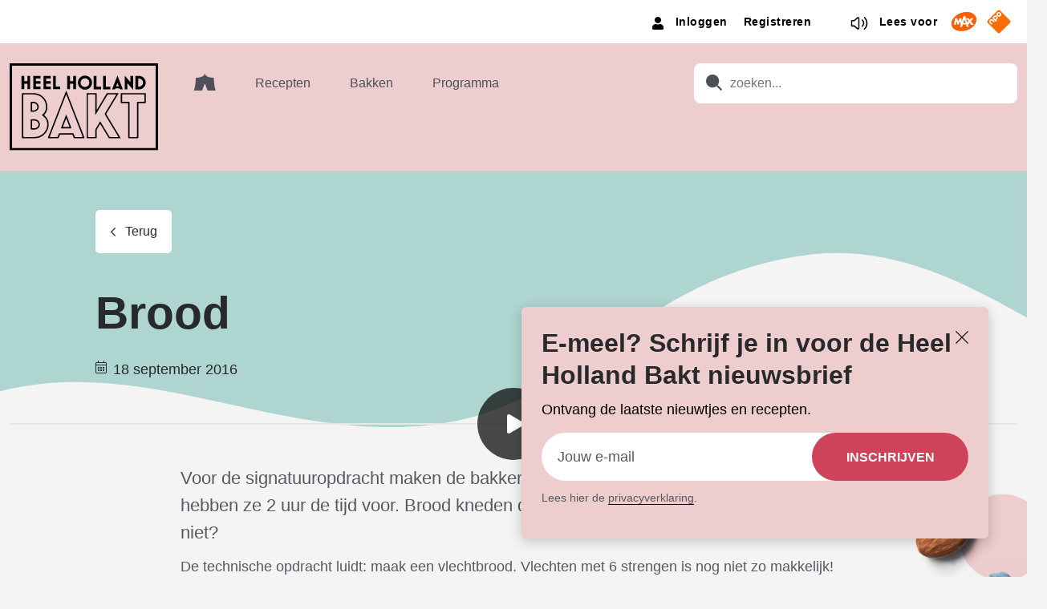

--- FILE ---
content_type: text/html; charset=UTF-8
request_url: https://www.heelhollandbakt.nl/uitzending/brood-zondag-18-september-2016/
body_size: 17735
content:
<!doctype html>
<html lang="nl-NL">
<head>
    <meta charset="UTF-8" />
    <link rel="stylesheet" href="https://www.heelhollandbakt.nl/wp-content/themes/hhb/style.css" type="text/css" media="screen" />
    <meta http-equiv="Content-Type" content="text/html; charset=UTF-8" />
    <meta http-equiv="X-UA-Compatible" content="IE=edge">
    <meta name="viewport" content="width=device-width, initial-scale=1">
    <link rel="author" href="https://www.heelhollandbakt.nl/wp-content/themes/hhb/humans.txt" />
    <script src="https://www.heelhollandbakt.nl/wp-content/themes/hhb/assets/served-assets/production/javascript/bootstrap.bundle.min.js"></script>
    <meta name='robots' content='index, follow, max-image-preview:large, max-snippet:-1, max-video-preview:-1' />
	<style>img:is([sizes="auto" i], [sizes^="auto," i]) { contain-intrinsic-size: 3000px 1500px }</style>
	<link rel="preload" href="https://www.heelhollandbakt.nl/wp-content/themes/hhb/assets/general-assets/fonts/poppins-400.woff2" as="font" type="font/woff2" crossorigin>
<link rel="preload" href="https://www.heelhollandbakt.nl/wp-content/themes/hhb/assets/general-assets/fonts/poppins-500.woff2" as="font" type="font/woff2" crossorigin>
<link rel="preload" href="https://www.heelhollandbakt.nl/wp-content/themes/hhb/assets/general-assets/fonts/poppins-600.woff2" as="font" type="font/woff2" crossorigin>
<link rel="preload" href="https://www.heelhollandbakt.nl/wp-content/themes/hhb/assets/general-assets/fonts/poppins-700.woff2" as="font" type="font/woff2" crossorigin>

	<!-- This site is optimized with the Yoast SEO Premium plugin v25.6 (Yoast SEO v26.1.1) - https://yoast.com/wordpress/plugins/seo/ -->
	<title>Brood - Heel Holland Bakt</title>
	<link rel="canonical" href="https://www.heelhollandbakt.nl/uitzending/brood-zondag-18-september-2016/" />
	<meta property="og:locale" content="nl_NL" />
	<meta property="og:type" content="article" />
	<meta property="og:title" content="Brood - Heel Holland Bakt" />
	<meta property="og:description" content="Voor de signatuuropdracht maken de bakkers brood in een bepaalde vorm. Daar hebben ze 2 uur de tijd voor. Brood kneden doe je natuurlijk met je handen. Of toch niet? De technische opdracht luidt: maak een vlechtbrood. Vlechten met 6 strengen is nog niet zo makkelijk! Brood maken is een andere specialiteit dan taart of [&hellip;]" />
	<meta property="og:url" content="https://www.heelhollandbakt.nl/uitzending/brood-zondag-18-september-2016/" />
	<meta property="og:site_name" content="Heel Holland Bakt" />
	<meta property="article:modified_time" content="2026-01-19T00:01:24+00:00" />
	<meta property="og:image" content="https://www.heelhollandbakt.nl/wp-content/uploads/2022/03/170-803960.png" />
	<meta property="og:image:width" content="1200" />
	<meta property="og:image:height" content="677" />
	<meta property="og:image:type" content="image/png" />
	<meta name="twitter:card" content="summary_large_image" />
	<script type="application/ld+json" class="yoast-schema-graph">{"@context":"https://schema.org","@graph":[{"@type":"WebPage","@id":"https://www.heelhollandbakt.nl/uitzending/brood-zondag-18-september-2016/","url":"https://www.heelhollandbakt.nl/uitzending/brood-zondag-18-september-2016/","name":"Brood - Heel Holland Bakt","isPartOf":{"@id":"https://www.heelhollandbakt.nl/#website"},"primaryImageOfPage":{"@id":"https://www.heelhollandbakt.nl/uitzending/brood-zondag-18-september-2016/#primaryimage"},"image":{"@id":"https://www.heelhollandbakt.nl/uitzending/brood-zondag-18-september-2016/#primaryimage"},"thumbnailUrl":"https://www.heelhollandbakt.nl/wp-content/uploads/2022/03/170-803960.png","datePublished":"2016-09-18T18:20:00+00:00","dateModified":"2026-01-19T00:01:24+00:00","breadcrumb":{"@id":"https://www.heelhollandbakt.nl/uitzending/brood-zondag-18-september-2016/#breadcrumb"},"inLanguage":"nl-NL","potentialAction":[{"@type":"ReadAction","target":["https://www.heelhollandbakt.nl/uitzending/brood-zondag-18-september-2016/"]}]},{"@type":"ImageObject","inLanguage":"nl-NL","@id":"https://www.heelhollandbakt.nl/uitzending/brood-zondag-18-september-2016/#primaryimage","url":"https://www.heelhollandbakt.nl/wp-content/uploads/2022/03/170-803960.png","contentUrl":"https://www.heelhollandbakt.nl/wp-content/uploads/2022/03/170-803960.png","width":1200,"height":677},{"@type":"BreadcrumbList","@id":"https://www.heelhollandbakt.nl/uitzending/brood-zondag-18-september-2016/#breadcrumb","itemListElement":[{"@type":"ListItem","position":1,"name":"Uitzendingen","item":"https://www.heelhollandbakt.nl/uitzending/"},{"@type":"ListItem","position":2,"name":"Brood"}]},{"@type":"WebSite","@id":"https://www.heelhollandbakt.nl/#website","url":"https://www.heelhollandbakt.nl/","name":"Heel Holland Bakt","description":"","publisher":{"@id":"https://www.heelhollandbakt.nl/#organization"},"potentialAction":[{"@type":"SearchAction","target":{"@type":"EntryPoint","urlTemplate":"https://www.heelhollandbakt.nl/?s={search_term_string}"},"query-input":{"@type":"PropertyValueSpecification","valueRequired":true,"valueName":"search_term_string"}}],"inLanguage":"nl-NL"},{"@type":"Organization","@id":"https://www.heelhollandbakt.nl/#organization","name":"Heel Holland Bakt","url":"https://www.heelhollandbakt.nl/","logo":{"@type":"ImageObject","inLanguage":"nl-NL","@id":"https://www.heelhollandbakt.nl/#/schema/logo/image/","url":"https://cdn.heelhollandbakt.nl/2022/04/logo-heelhollandbakt.png","contentUrl":"https://cdn.heelhollandbakt.nl/2022/04/logo-heelhollandbakt.png","width":800,"height":473,"caption":"Heel Holland Bakt"},"image":{"@id":"https://www.heelhollandbakt.nl/#/schema/logo/image/"}}]}</script>
	<!-- / Yoast SEO Premium plugin. -->


<link rel='dns-prefetch' href='//www.heelhollandbakt.nl' />
<link rel='dns-prefetch' href='//www.heelhollandbakt.nl' />
<style id='classic-theme-styles-inline-css'>
/*! This file is auto-generated */
.wp-block-button__link{color:#fff;background-color:#32373c;border-radius:9999px;box-shadow:none;text-decoration:none;padding:calc(.667em + 2px) calc(1.333em + 2px);font-size:1.125em}.wp-block-file__button{background:#32373c;color:#fff;text-decoration:none}
</style>
<style id='global-styles-inline-css'>
:root{--wp--preset--aspect-ratio--square: 1;--wp--preset--aspect-ratio--4-3: 4/3;--wp--preset--aspect-ratio--3-4: 3/4;--wp--preset--aspect-ratio--3-2: 3/2;--wp--preset--aspect-ratio--2-3: 2/3;--wp--preset--aspect-ratio--16-9: 16/9;--wp--preset--aspect-ratio--9-16: 9/16;--wp--preset--color--black: #000000;--wp--preset--color--cyan-bluish-gray: #abb8c3;--wp--preset--color--white: #ffffff;--wp--preset--color--pale-pink: #f78da7;--wp--preset--color--vivid-red: #cf2e2e;--wp--preset--color--luminous-vivid-orange: #ff6900;--wp--preset--color--luminous-vivid-amber: #fcb900;--wp--preset--color--light-green-cyan: #7bdcb5;--wp--preset--color--vivid-green-cyan: #00d084;--wp--preset--color--pale-cyan-blue: #8ed1fc;--wp--preset--color--vivid-cyan-blue: #0693e3;--wp--preset--color--vivid-purple: #9b51e0;--wp--preset--gradient--vivid-cyan-blue-to-vivid-purple: linear-gradient(135deg,rgba(6,147,227,1) 0%,rgb(155,81,224) 100%);--wp--preset--gradient--light-green-cyan-to-vivid-green-cyan: linear-gradient(135deg,rgb(122,220,180) 0%,rgb(0,208,130) 100%);--wp--preset--gradient--luminous-vivid-amber-to-luminous-vivid-orange: linear-gradient(135deg,rgba(252,185,0,1) 0%,rgba(255,105,0,1) 100%);--wp--preset--gradient--luminous-vivid-orange-to-vivid-red: linear-gradient(135deg,rgba(255,105,0,1) 0%,rgb(207,46,46) 100%);--wp--preset--gradient--very-light-gray-to-cyan-bluish-gray: linear-gradient(135deg,rgb(238,238,238) 0%,rgb(169,184,195) 100%);--wp--preset--gradient--cool-to-warm-spectrum: linear-gradient(135deg,rgb(74,234,220) 0%,rgb(151,120,209) 20%,rgb(207,42,186) 40%,rgb(238,44,130) 60%,rgb(251,105,98) 80%,rgb(254,248,76) 100%);--wp--preset--gradient--blush-light-purple: linear-gradient(135deg,rgb(255,206,236) 0%,rgb(152,150,240) 100%);--wp--preset--gradient--blush-bordeaux: linear-gradient(135deg,rgb(254,205,165) 0%,rgb(254,45,45) 50%,rgb(107,0,62) 100%);--wp--preset--gradient--luminous-dusk: linear-gradient(135deg,rgb(255,203,112) 0%,rgb(199,81,192) 50%,rgb(65,88,208) 100%);--wp--preset--gradient--pale-ocean: linear-gradient(135deg,rgb(255,245,203) 0%,rgb(182,227,212) 50%,rgb(51,167,181) 100%);--wp--preset--gradient--electric-grass: linear-gradient(135deg,rgb(202,248,128) 0%,rgb(113,206,126) 100%);--wp--preset--gradient--midnight: linear-gradient(135deg,rgb(2,3,129) 0%,rgb(40,116,252) 100%);--wp--preset--font-size--small: 13px;--wp--preset--font-size--medium: 20px;--wp--preset--font-size--large: 36px;--wp--preset--font-size--x-large: 42px;--wp--preset--spacing--20: 0.44rem;--wp--preset--spacing--30: 0.67rem;--wp--preset--spacing--40: 1rem;--wp--preset--spacing--50: 1.5rem;--wp--preset--spacing--60: 2.25rem;--wp--preset--spacing--70: 3.38rem;--wp--preset--spacing--80: 5.06rem;--wp--preset--shadow--natural: 6px 6px 9px rgba(0, 0, 0, 0.2);--wp--preset--shadow--deep: 12px 12px 50px rgba(0, 0, 0, 0.4);--wp--preset--shadow--sharp: 6px 6px 0px rgba(0, 0, 0, 0.2);--wp--preset--shadow--outlined: 6px 6px 0px -3px rgba(255, 255, 255, 1), 6px 6px rgba(0, 0, 0, 1);--wp--preset--shadow--crisp: 6px 6px 0px rgba(0, 0, 0, 1);}:where(.is-layout-flex){gap: 0.5em;}:where(.is-layout-grid){gap: 0.5em;}body .is-layout-flex{display: flex;}.is-layout-flex{flex-wrap: wrap;align-items: center;}.is-layout-flex > :is(*, div){margin: 0;}body .is-layout-grid{display: grid;}.is-layout-grid > :is(*, div){margin: 0;}:where(.wp-block-columns.is-layout-flex){gap: 2em;}:where(.wp-block-columns.is-layout-grid){gap: 2em;}:where(.wp-block-post-template.is-layout-flex){gap: 1.25em;}:where(.wp-block-post-template.is-layout-grid){gap: 1.25em;}.has-black-color{color: var(--wp--preset--color--black) !important;}.has-cyan-bluish-gray-color{color: var(--wp--preset--color--cyan-bluish-gray) !important;}.has-white-color{color: var(--wp--preset--color--white) !important;}.has-pale-pink-color{color: var(--wp--preset--color--pale-pink) !important;}.has-vivid-red-color{color: var(--wp--preset--color--vivid-red) !important;}.has-luminous-vivid-orange-color{color: var(--wp--preset--color--luminous-vivid-orange) !important;}.has-luminous-vivid-amber-color{color: var(--wp--preset--color--luminous-vivid-amber) !important;}.has-light-green-cyan-color{color: var(--wp--preset--color--light-green-cyan) !important;}.has-vivid-green-cyan-color{color: var(--wp--preset--color--vivid-green-cyan) !important;}.has-pale-cyan-blue-color{color: var(--wp--preset--color--pale-cyan-blue) !important;}.has-vivid-cyan-blue-color{color: var(--wp--preset--color--vivid-cyan-blue) !important;}.has-vivid-purple-color{color: var(--wp--preset--color--vivid-purple) !important;}.has-black-background-color{background-color: var(--wp--preset--color--black) !important;}.has-cyan-bluish-gray-background-color{background-color: var(--wp--preset--color--cyan-bluish-gray) !important;}.has-white-background-color{background-color: var(--wp--preset--color--white) !important;}.has-pale-pink-background-color{background-color: var(--wp--preset--color--pale-pink) !important;}.has-vivid-red-background-color{background-color: var(--wp--preset--color--vivid-red) !important;}.has-luminous-vivid-orange-background-color{background-color: var(--wp--preset--color--luminous-vivid-orange) !important;}.has-luminous-vivid-amber-background-color{background-color: var(--wp--preset--color--luminous-vivid-amber) !important;}.has-light-green-cyan-background-color{background-color: var(--wp--preset--color--light-green-cyan) !important;}.has-vivid-green-cyan-background-color{background-color: var(--wp--preset--color--vivid-green-cyan) !important;}.has-pale-cyan-blue-background-color{background-color: var(--wp--preset--color--pale-cyan-blue) !important;}.has-vivid-cyan-blue-background-color{background-color: var(--wp--preset--color--vivid-cyan-blue) !important;}.has-vivid-purple-background-color{background-color: var(--wp--preset--color--vivid-purple) !important;}.has-black-border-color{border-color: var(--wp--preset--color--black) !important;}.has-cyan-bluish-gray-border-color{border-color: var(--wp--preset--color--cyan-bluish-gray) !important;}.has-white-border-color{border-color: var(--wp--preset--color--white) !important;}.has-pale-pink-border-color{border-color: var(--wp--preset--color--pale-pink) !important;}.has-vivid-red-border-color{border-color: var(--wp--preset--color--vivid-red) !important;}.has-luminous-vivid-orange-border-color{border-color: var(--wp--preset--color--luminous-vivid-orange) !important;}.has-luminous-vivid-amber-border-color{border-color: var(--wp--preset--color--luminous-vivid-amber) !important;}.has-light-green-cyan-border-color{border-color: var(--wp--preset--color--light-green-cyan) !important;}.has-vivid-green-cyan-border-color{border-color: var(--wp--preset--color--vivid-green-cyan) !important;}.has-pale-cyan-blue-border-color{border-color: var(--wp--preset--color--pale-cyan-blue) !important;}.has-vivid-cyan-blue-border-color{border-color: var(--wp--preset--color--vivid-cyan-blue) !important;}.has-vivid-purple-border-color{border-color: var(--wp--preset--color--vivid-purple) !important;}.has-vivid-cyan-blue-to-vivid-purple-gradient-background{background: var(--wp--preset--gradient--vivid-cyan-blue-to-vivid-purple) !important;}.has-light-green-cyan-to-vivid-green-cyan-gradient-background{background: var(--wp--preset--gradient--light-green-cyan-to-vivid-green-cyan) !important;}.has-luminous-vivid-amber-to-luminous-vivid-orange-gradient-background{background: var(--wp--preset--gradient--luminous-vivid-amber-to-luminous-vivid-orange) !important;}.has-luminous-vivid-orange-to-vivid-red-gradient-background{background: var(--wp--preset--gradient--luminous-vivid-orange-to-vivid-red) !important;}.has-very-light-gray-to-cyan-bluish-gray-gradient-background{background: var(--wp--preset--gradient--very-light-gray-to-cyan-bluish-gray) !important;}.has-cool-to-warm-spectrum-gradient-background{background: var(--wp--preset--gradient--cool-to-warm-spectrum) !important;}.has-blush-light-purple-gradient-background{background: var(--wp--preset--gradient--blush-light-purple) !important;}.has-blush-bordeaux-gradient-background{background: var(--wp--preset--gradient--blush-bordeaux) !important;}.has-luminous-dusk-gradient-background{background: var(--wp--preset--gradient--luminous-dusk) !important;}.has-pale-ocean-gradient-background{background: var(--wp--preset--gradient--pale-ocean) !important;}.has-electric-grass-gradient-background{background: var(--wp--preset--gradient--electric-grass) !important;}.has-midnight-gradient-background{background: var(--wp--preset--gradient--midnight) !important;}.has-small-font-size{font-size: var(--wp--preset--font-size--small) !important;}.has-medium-font-size{font-size: var(--wp--preset--font-size--medium) !important;}.has-large-font-size{font-size: var(--wp--preset--font-size--large) !important;}.has-x-large-font-size{font-size: var(--wp--preset--font-size--x-large) !important;}
:where(.wp-block-post-template.is-layout-flex){gap: 1.25em;}:where(.wp-block-post-template.is-layout-grid){gap: 1.25em;}
:where(.wp-block-columns.is-layout-flex){gap: 2em;}:where(.wp-block-columns.is-layout-grid){gap: 2em;}
:root :where(.wp-block-pullquote){font-size: 1.5em;line-height: 1.6;}
</style>
<link rel='stylesheet' id='pn-max-topbar-css' href='https://www.heelhollandbakt.nl/wp-content/plugins/pn-max-topbar/assets/css/pn-max-topbar-public.css?ver=1.0.0' media='all' />
<link rel='stylesheet' id='app-css' href='https://www.heelhollandbakt.nl/wp-content/themes/hhb/assets/served-assets/production/sass/front-end/app.css?ver=1764162297' media='all' />
<link rel='stylesheet' id='print-css' href='https://www.heelhollandbakt.nl/wp-content/themes/hhb/assets/served-assets/production/sass/front-end/print.css?ver=1764162297' media='print' />
<script src="https://www.heelhollandbakt.nl/wordpress/wp-includes/js/jquery/jquery.min.js?ver=3.7.1" id="jquery-core-js"></script>
<script src="https://www.heelhollandbakt.nl/wordpress/wp-includes/js/jquery/jquery-migrate.min.js?ver=3.4.1" id="jquery-migrate-js"></script>
<link rel="https://api.w.org/" href="https://www.heelhollandbakt.nl/wp-json/" /><link rel="EditURI" type="application/rsd+xml" title="RSD" href="https://www.heelhollandbakt.nl/wordpress/xmlrpc.php?rsd" />
<meta name="generator" content="WordPress 6.8.3" />
<link rel='shortlink' href='https://www.heelhollandbakt.nl/?p=170' />
<link rel="alternate" title="oEmbed (JSON)" type="application/json+oembed" href="https://www.heelhollandbakt.nl/wp-json/oembed/1.0/embed?url=https%3A%2F%2Fwww.heelhollandbakt.nl%2Fuitzending%2Fbrood-zondag-18-september-2016%2F" />
<link rel="alternate" title="oEmbed (XML)" type="text/xml+oembed" href="https://www.heelhollandbakt.nl/wp-json/oembed/1.0/embed?url=https%3A%2F%2Fwww.heelhollandbakt.nl%2Fuitzending%2Fbrood-zondag-18-september-2016%2F&#038;format=xml" />
<!-- START NPO Tag -->
<script src="https://npotag.npo-data.nl/prod/npo-tag.min.js"></script>
<script>
let tag = npotag.newTag({
    'brand': 'Heel Holland Bakt',
    'brand_id': 630452,
    'platform': 'site',
    'platform_version': '1.0'
},
[
    npotag.newGovoltePlugin(),
    npotag.newATInternetPlugin()
]);
</script>
<!-- END NPO Tag -->
<!-- KANTAR -->
<script src="https://hub.npo-data.nl/tags/tag.min.js"></script>
<!-- END KANTAR -->

    <link rel="apple-touch-icon" sizes="180x180" href="https://www.heelhollandbakt.nl/wp-content/themes/hhb/assets/general-assets/icons/apple-touch-icon.png"/>
    <link rel="shortcut icon" href="https://www.heelhollandbakt.nl/wp-content/themes/hhb/assets/general-assets/icons/favicon.ico"/>
    <link rel="icon" type="image/png" sizes="32x32" href="https://www.heelhollandbakt.nl/wp-content/themes/hhb/assets/general-assets/icons/favicon-32x32.png"/>
    <link rel="icon" type="image/png" sizes="16x16" href="https://www.heelhollandbakt.nl/wp-content/themes/hhb/assets/general-assets/icons/favicon-16x16.png"/>
    <link rel="manifest" href="https://www.heelhollandbakt.nl/wp-content/themes/hhb/assets/general-assets/icons/site.webmanifest"/>
    <link rel="mask-icon" href="https://www.heelhollandbakt.nl/wp-content/themes/hhb/assets/general-assets/icons/safari-pinned-tab.svg" color="#d0b281"/>

    <meta name="msapplication-TileColor" content="#d0b281"/>
    <meta name="theme-color" content="#ffffff"/>
    			</head>
	<body class="wp-singular poms-broadcasts-template-default single single-poms-broadcasts postid-170 wp-theme-hhb">
        
		
<div class="newsletter-popup js-newsletter-popup">
    <span class="newsletter-popup__close js-close"></span>
    <h4 class="newsletter-popup__title">E-meel? Schrijf je in voor de Heel Holland Bakt nieuwsbrief</h4>
    <p class="newsletter-popup__text">Ontvang de laatste nieuwtjes en recepten.</p>
    <div class="newsletter-popup__form">
                <script>
var gform;gform||(document.addEventListener("gform_main_scripts_loaded",function(){gform.scriptsLoaded=!0}),document.addEventListener("gform/theme/scripts_loaded",function(){gform.themeScriptsLoaded=!0}),window.addEventListener("DOMContentLoaded",function(){gform.domLoaded=!0}),gform={domLoaded:!1,scriptsLoaded:!1,themeScriptsLoaded:!1,isFormEditor:()=>"function"==typeof InitializeEditor,callIfLoaded:function(o){return!(!gform.domLoaded||!gform.scriptsLoaded||!gform.themeScriptsLoaded&&!gform.isFormEditor()||(gform.isFormEditor()&&console.warn("The use of gform.initializeOnLoaded() is deprecated in the form editor context and will be removed in Gravity Forms 3.1."),o(),0))},initializeOnLoaded:function(o){gform.callIfLoaded(o)||(document.addEventListener("gform_main_scripts_loaded",()=>{gform.scriptsLoaded=!0,gform.callIfLoaded(o)}),document.addEventListener("gform/theme/scripts_loaded",()=>{gform.themeScriptsLoaded=!0,gform.callIfLoaded(o)}),window.addEventListener("DOMContentLoaded",()=>{gform.domLoaded=!0,gform.callIfLoaded(o)}))},hooks:{action:{},filter:{}},addAction:function(o,r,e,t){gform.addHook("action",o,r,e,t)},addFilter:function(o,r,e,t){gform.addHook("filter",o,r,e,t)},doAction:function(o){gform.doHook("action",o,arguments)},applyFilters:function(o){return gform.doHook("filter",o,arguments)},removeAction:function(o,r){gform.removeHook("action",o,r)},removeFilter:function(o,r,e){gform.removeHook("filter",o,r,e)},addHook:function(o,r,e,t,n){null==gform.hooks[o][r]&&(gform.hooks[o][r]=[]);var d=gform.hooks[o][r];null==n&&(n=r+"_"+d.length),gform.hooks[o][r].push({tag:n,callable:e,priority:t=null==t?10:t})},doHook:function(r,o,e){var t;if(e=Array.prototype.slice.call(e,1),null!=gform.hooks[r][o]&&((o=gform.hooks[r][o]).sort(function(o,r){return o.priority-r.priority}),o.forEach(function(o){"function"!=typeof(t=o.callable)&&(t=window[t]),"action"==r?t.apply(null,e):e[0]=t.apply(null,e)})),"filter"==r)return e[0]},removeHook:function(o,r,t,n){var e;null!=gform.hooks[o][r]&&(e=(e=gform.hooks[o][r]).filter(function(o,r,e){return!!(null!=n&&n!=o.tag||null!=t&&t!=o.priority)}),gform.hooks[o][r]=e)}});
</script>

                <div class='gf_browser_chrome gform_wrapper gravity-theme gform-theme--no-framework' data-form-theme='gravity-theme' data-form-index='0' id='gform_wrapper_5' ><form method='post' enctype='multipart/form-data'  id='gform_5'  action='/uitzending/brood-zondag-18-september-2016/' data-formid='5' novalidate>
                        <div class='gform-body gform_body'><div id='gform_fields_5' class='gform_fields top_label form_sublabel_below description_below validation_below'><div id="field_5_1" class="gfield gfield--type-email gfield_contains_required field_sublabel_below gfield--no-description field_description_below hidden_label field_validation_below gfield_visibility_visible"  ><label class='gfield_label gform-field-label' for='input_5_1'>E-mailadres<span class="gfield_required"><span class="gfield_required gfield_required_text">(Vereist)</span></span></label><div class='ginput_container ginput_container_email'>
                            <input name='input_1' id='input_5_1' type='email' value='' class='large'   placeholder='Jouw e-mail' aria-required="true" aria-invalid="false"  />
                        </div></div></div></div>
        <div class='gform-footer gform_footer top_label'> <input type='submit' id='gform_submit_button_5' class='gform_button button' onclick='gform.submission.handleButtonClick(this);' data-submission-type='submit' value='Inschrijven'  /> 
            <input type='hidden' class='gform_hidden' name='gform_submission_method' data-js='gform_submission_method_5' value='postback' />
            <input type='hidden' class='gform_hidden' name='gform_theme' data-js='gform_theme_5' id='gform_theme_5' value='gravity-theme' />
            <input type='hidden' class='gform_hidden' name='gform_style_settings' data-js='gform_style_settings_5' id='gform_style_settings_5' value='[]' />
            <input type='hidden' class='gform_hidden' name='is_submit_5' value='1' />
            <input type='hidden' class='gform_hidden' name='gform_submit' value='5' />
            
            <input type='hidden' class='gform_hidden' name='gform_unique_id' value='' />
            <input type='hidden' class='gform_hidden' name='state_5' value='WyJbXSIsIjRhODg2M2VkNDRiMjIwYjQzNjY4YzA0ZGFiNTkyNDVkIl0=' />
            <input type='hidden' autocomplete='off' class='gform_hidden' name='gform_target_page_number_5' id='gform_target_page_number_5' value='0' />
            <input type='hidden' autocomplete='off' class='gform_hidden' name='gform_source_page_number_5' id='gform_source_page_number_5' value='1' />
            <input type='hidden' name='gform_field_values' value='' />
            
        </div>
                        </form>
                        </div><script>
gform.initializeOnLoaded( function() {gformInitSpinner( 5, 'https://www.heelhollandbakt.nl/wp-content/plugins/gravityforms/images/spinner.svg', true );jQuery('#gform_ajax_frame_5').on('load',function(){var contents = jQuery(this).contents().find('*').html();var is_postback = contents.indexOf('GF_AJAX_POSTBACK') >= 0;if(!is_postback){return;}var form_content = jQuery(this).contents().find('#gform_wrapper_5');var is_confirmation = jQuery(this).contents().find('#gform_confirmation_wrapper_5').length > 0;var is_redirect = contents.indexOf('gformRedirect(){') >= 0;var is_form = form_content.length > 0 && ! is_redirect && ! is_confirmation;var mt = parseInt(jQuery('html').css('margin-top'), 10) + parseInt(jQuery('body').css('margin-top'), 10) + 100;if(is_form){jQuery('#gform_wrapper_5').html(form_content.html());if(form_content.hasClass('gform_validation_error')){jQuery('#gform_wrapper_5').addClass('gform_validation_error');} else {jQuery('#gform_wrapper_5').removeClass('gform_validation_error');}setTimeout( function() { /* delay the scroll by 50 milliseconds to fix a bug in chrome */  }, 50 );if(window['gformInitDatepicker']) {gformInitDatepicker();}if(window['gformInitPriceFields']) {gformInitPriceFields();}var current_page = jQuery('#gform_source_page_number_5').val();gformInitSpinner( 5, 'https://www.heelhollandbakt.nl/wp-content/plugins/gravityforms/images/spinner.svg', true );jQuery(document).trigger('gform_page_loaded', [5, current_page]);window['gf_submitting_5'] = false;}else if(!is_redirect){var confirmation_content = jQuery(this).contents().find('.GF_AJAX_POSTBACK').html();if(!confirmation_content){confirmation_content = contents;}jQuery('#gform_wrapper_5').replaceWith(confirmation_content);jQuery(document).trigger('gform_confirmation_loaded', [5]);window['gf_submitting_5'] = false;wp.a11y.speak(jQuery('#gform_confirmation_message_5').text());}else{jQuery('#gform_5').append(contents);if(window['gformRedirect']) {gformRedirect();}}jQuery(document).trigger("gform_pre_post_render", [{ formId: "5", currentPage: "current_page", abort: function() { this.preventDefault(); } }]);        if (event && event.defaultPrevented) {                return;        }        const gformWrapperDiv = document.getElementById( "gform_wrapper_5" );        if ( gformWrapperDiv ) {            const visibilitySpan = document.createElement( "span" );            visibilitySpan.id = "gform_visibility_test_5";            gformWrapperDiv.insertAdjacentElement( "afterend", visibilitySpan );        }        const visibilityTestDiv = document.getElementById( "gform_visibility_test_5" );        let postRenderFired = false;        function triggerPostRender() {            if ( postRenderFired ) {                return;            }            postRenderFired = true;            gform.core.triggerPostRenderEvents( 5, current_page );            if ( visibilityTestDiv ) {                visibilityTestDiv.parentNode.removeChild( visibilityTestDiv );            }        }        function debounce( func, wait, immediate ) {            var timeout;            return function() {                var context = this, args = arguments;                var later = function() {                    timeout = null;                    if ( !immediate ) func.apply( context, args );                };                var callNow = immediate && !timeout;                clearTimeout( timeout );                timeout = setTimeout( later, wait );                if ( callNow ) func.apply( context, args );            };        }        const debouncedTriggerPostRender = debounce( function() {            triggerPostRender();        }, 200 );        if ( visibilityTestDiv && visibilityTestDiv.offsetParent === null ) {            const observer = new MutationObserver( ( mutations ) => {                mutations.forEach( ( mutation ) => {                    if ( mutation.type === 'attributes' && visibilityTestDiv.offsetParent !== null ) {                        debouncedTriggerPostRender();                        observer.disconnect();                    }                });            });            observer.observe( document.body, {                attributes: true,                childList: false,                subtree: true,                attributeFilter: [ 'style', 'class' ],            });        } else {            triggerPostRender();        }    } );} );
</script>

            </div>
    <div class="newsletter-popup__privacy"><p>Lees hier de <a href="https://www.omroepmax.nl/over-max/privacyverklaring/">privacyverklaring</a>.</p>
</div>
    <div class="newsletter-popup__subtitle">
        <span class="newsletter-popup__cta-text"></span>
        <span class="newsletter-popup__subtext"></span>
    </div>
</div>
		<a class="skip-link screen-reader-text" href="#content">Ga naar de inhoud</a>
                    <header class="header">
        <div class="topbar topbar--colorWhite">
        <div class="container container-fw">
            <div class="row">
                <div class="col-12">
                    <div class="header-topbar">
                        
<div class="header-topbar-sentence">
    <span></span>
</div>                                                <div class="topbar-item">
    <nav class="topbar-login-nav">
        <ul class="topbar-login-menu topbar-item">
                            <li class="topbar-login-menu__item">
                    <a href="/wordpress/wp-login.php?redirect_to=https://www.heelhollandbakt.nl/uitzending/brood-zondag-18-september-2016/" class="link--transparent">
                        <span>Inloggen</span>
                    </a>
                </li>
                <li class="topbar-login-menu__item">
                    <a href="/wordpress/wp-login.php?action=register" class="link--transparent">
                        <span>Registreren</span>
                    </a>
                </li>
                    </ul>
    </nav>
</div>
                        <div class="topbar-item d-none d-md-block">
    <a class="readspeaker link--transparent" href="#" title="Lees voor">
                    <svg xmlns="http://www.w3.org/2000/svg">
    <g fill="currentColor">
        <path
                d="M11.2 4.4c-.6-.3-1.3-.2-1.9.3L5.6 7.9H3.5c-1 0-1.8.8-1.8 1.8v4.8c0 1 .8 1.8 1.8 1.8h2.1l3.8 3.2c.3.3.7.4 1.1.4 .2 0 .5-.1.7-.2 .6-.3 1-.9 1-1.6V6c0-.7-.3-1.3-1-1.6ZM10.8 18c0 .1-.1.2-.1.2 -.1 0-.2.1-.3 0l-4-3.4c-.1-.1-.3-.2-.5-.2H3.5c-.1 0-.2-.1-.2-.2V9.6c0-.1.1-.2.2-.2h2.4c.2 0 .3-.1.5-.2l4-3.4c.1-.1.2-.1.3 0 .1 0 .1.1.1.2v12Z"/>
        <path d="M15.9 7.4c-.4-.2-.8-.1-1 .2 -.2.4-.1.8.2 1 1 .6 1.6 1.9 1.6 3.3s-.6 2.7-1.6 3.3c-.4.2-.5.7-.2 1 .1.2.4.4.6.4 .1 0 .3 0 .4-.1 1.4-.9 2.3-2.7 2.3-4.6 0-1.8-.8-3.6-2.3-4.5Z"/>
        <path d="M19 4.4c-.3-.3-.8-.2-1.1.1 -.3.3-.2.8.1 1.1 1.7 1.5 2.7 3.9 2.7 6.5s-1 5-2.7 6.5c-.3.3-.3.7-.1 1.1 .1.2.4.3.6.3 .2 0 .3-.1.5-.2 2-1.8 3.3-4.6 3.3-7.6C22.2 9 21 6.1 19 4.4Z"/>
    </g>
</svg>
                <span>Lees voor</span>
    </a>
</div>                                                <div class="logos topbar-item justify-content-between">
                            <div class="d-inline">
    <a class="branding logo-max" href="https://www.omroepmax.nl/" title="Omroep MAX" target="_blank">
        <span class="hide-span">Omroep MAX</span>
                    <svg width="126" height="99" viewBox="0 0 126 99" fill="none" xmlns="http://www.w3.org/2000/svg">
<g clip-path="url(#clip0_214_10238)">
<path d="M78.8845 92.8854C112.546 80.6344 132.723 51.1656 123.95 27.0651C115.178 2.96456 80.7782 -6.64139 47.1167 5.6096C13.4553 17.8606 -6.7213 47.3293 2.05114 71.4299C10.8236 95.5304 45.2231 105.136 78.8845 92.8854Z" fill="#FB5E00"/>
<path d="M78.8845 92.8854C112.546 80.6344 132.723 51.1656 123.95 27.0651C115.178 2.96456 80.7782 -6.64139 47.1167 5.6096C13.4553 17.8606 -6.7213 47.3293 2.05114 71.4299C10.8236 95.5304 45.2231 105.136 78.8845 92.8854Z" fill="#FB5E00"/>
<path d="M98.5077 47.8212L111.151 32.1504H98.183L92.1622 40.3268L87.2877 32.1504H74.3238L86.2467 47.8212L80.4914 54.7031L69.8676 21.5762H60.9743L52.2724 47.9517L49.2576 32.1489H40.262L34.007 48.9363L27.7104 32.1489H18.7163L12.3159 65.6925H21.5487L24.8854 47.8048L31.8404 65.6925H35.7361L43.0796 47.7618L46.4207 65.694L42.9313 76.2637H53.53L57.1217 64.3194H73.3362L76.8656 76.2637H87.4049L84.0178 65.6999L92.5997 55.2354L99.915 65.694H112.735L98.5077 47.8197V47.8212ZM59.5552 56.2334L65.3016 37.1239L70.9486 56.2334H59.5552Z" fill="white"/>
</g>
<defs>
<clipPath id="clip0_214_10238">
<rect width="126" height="97.926" fill="white" transform="translate(0 0.28418)"/>
</clipPath>
</defs>
</svg>
            </a>
</div>
                            <div class="d-inline">
    <a class="branding logo-npo" href="https://www.npostart.nl/" target="_blank" title="NPO Start">
        <span class="hide-span">NPO Start</span>
                    <svg width="30" height="30" viewBox="0 0 30 30" fill="none" xmlns="http://www.w3.org/2000/svg">
<g clip-path="url(#clip0_2725_33448)">
<path d="M17.2818 4.48274L16.3926 3.59561C15.5118 2.71267 14.4508 2.69728 13.4616 3.68726L12.7571 4.39248C11.7665 5.38211 11.7829 6.44135 12.6641 7.32393L13.5533 8.21071C14.4348 9.09574 15.4954 9.11079 16.4846 8.12116L17.1887 7.41523C18.1794 6.42561 18.1636 5.36567 17.2818 4.48274ZM12.8274 8.93728L11.9368 8.05085C11.0553 7.16826 9.9958 7.15182 9.00656 8.1425L8.30137 8.84807C7.31143 9.837 7.32682 10.8955 8.20867 11.7792L11.0606 14.6298C11.3901 14.9576 11.7609 14.9097 12.0138 14.6567C12.267 14.4035 12.3097 14.0393 11.9813 13.7095L11.325 13.0549C11.5034 13.0172 11.7231 12.8811 11.9816 12.6233L12.7344 11.8694C13.7257 10.8801 13.7086 9.82126 12.8274 8.93728V8.93728ZM9.29165 14.4741L7.40273 12.5862C6.52018 11.7036 5.46169 11.6872 4.47105 12.6771L3.76586 13.3813C2.77592 14.3713 2.79166 15.4312 3.67456 16.3138L5.56208 18.2039C5.89229 18.5327 6.26168 18.4834 6.51529 18.2319C6.76749 17.9775 6.81122 17.6106 6.48136 17.2835L4.60993 15.4099C4.25523 15.0562 4.26607 14.7222 4.66484 14.3241L5.41272 13.5765C5.81009 13.1777 6.14485 13.1662 6.4992 13.5223L8.37098 15.3935C8.69874 15.7233 9.06533 15.6793 9.31823 15.4267C9.57184 15.1731 9.62046 14.8033 9.29165 14.4741V14.4741ZM28.5712 16.855L16.8561 28.5696C15.6769 29.7495 14.3239 29.7495 13.1454 28.5696L1.43129 16.8557C0.251418 15.6761 0.251418 14.3241 1.43129 13.1445L13.1457 1.43095C14.3256 0.250325 15.6772 0.250325 16.8561 1.43095L28.5702 13.1445C29.7504 14.323 29.7504 15.6758 28.5712 16.855V16.855ZM15.4905 4.53101C15.1344 4.17595 14.801 4.18644 14.4033 4.58558L13.6551 5.33384C13.2577 5.73088 13.2461 6.0653 13.6022 6.41931L14.4568 7.27531C14.8122 7.63142 15.1449 7.62058 15.544 7.22144L16.2918 6.47318C16.6885 6.07649 16.7001 5.74102 16.3454 5.38736L15.4905 4.53101V4.53101ZM11.8903 9.8426C12.245 10.197 12.2338 10.5317 11.8357 10.9284L11.0882 11.6767C10.6888 12.0751 10.3575 12.086 10.0017 11.7302L9.14613 10.8742C8.79109 10.5202 8.80123 10.1858 9.19895 9.78838L9.94613 9.04012C10.3459 8.64133 10.679 8.63154 11.0347 8.98625L11.8903 9.8426V9.8426Z" fill="#FF6D00"/>
<path d="M11.8903 9.84267L11.0347 8.98632C10.6789 8.63161 10.3459 8.64105 9.94609 9.04019L9.19892 9.78845C8.80119 10.1855 8.79105 10.5203 9.1461 10.8739L10.0017 11.7303C10.3575 12.086 10.6887 12.0752 11.0882 11.6767L11.8357 10.9285C12.2338 10.5318 12.245 10.197 11.8903 9.84267ZM12.8274 8.93735C13.7085 9.82098 13.7257 10.8802 12.7343 11.8695L11.9816 12.6233C11.7231 12.8812 11.5034 13.0172 11.325 13.055L11.9812 13.7095C12.3097 14.0394 12.267 14.4036 12.0141 14.6568C11.7609 14.9094 11.3901 14.9577 11.0606 14.6299L8.20863 11.7792C7.32679 10.8956 7.3114 9.83672 8.30133 8.84779L9.00653 8.14257C9.99576 7.15189 11.0553 7.16798 11.9368 8.05092L12.8274 8.93735ZM16.3453 5.38743L15.4904 4.53073C15.1343 4.17602 14.801 4.18651 14.4032 4.58565L13.655 5.33355C13.2576 5.73094 13.2461 6.06537 13.6026 6.41938L14.4568 7.27538C14.8125 7.63149 15.1448 7.62029 15.5439 7.2215L16.2918 6.47325C16.6885 6.07621 16.7 5.74074 16.3453 5.38743ZM17.2817 4.4828C18.1636 5.36574 18.1793 6.42533 17.1887 7.4153L16.4846 8.12123C15.4953 9.11085 14.4347 9.09546 13.5532 8.21078L12.664 7.324C11.7829 6.44107 11.7664 5.38218 12.7574 4.39255L13.4616 3.68698C14.4508 2.697 15.5121 2.71274 16.3926 3.59567L17.2817 4.4828V4.4828ZM9.29161 14.4739C9.62043 14.8034 9.57215 15.1728 9.3182 15.4268C9.06529 15.6793 8.6987 15.7234 8.37094 15.3935L6.49916 13.5224C6.14481 13.1663 5.81006 13.1778 5.41268 13.5766L4.66481 14.3241C4.26604 14.7219 4.25519 15.056 4.60989 15.41L6.48132 17.2836C6.81118 17.6107 6.76746 17.9776 6.51525 18.2316C6.26165 18.4834 5.89261 18.5328 5.56205 18.2036L3.67453 16.3139C2.79163 15.4313 2.77589 14.371 3.76582 13.381L4.47137 12.6772C5.462 11.6869 6.52015 11.7033 7.40269 12.5863L9.29161 14.4739V14.4739Z" fill="white"/>
</g>
<defs>
<clipPath id="clip0_2725_33448">
<rect width="30" height="30" fill="white" transform="translate(0.000976562)"/>
</clipPath>
</defs>
</svg>
            </a>
</div>                        </div>
                    </div>
                </div>
            </div>
        </div>
    </div>

    <div class="site-header        10 bgr-primary-2
    ">
        <div class="container-xxl">
            <div class="row align-items-start" role="banner">
                <div class="col-sm-6 col-md-10 col-lg-8 hdr-left">
                    <div class="site-logo" role="heading" aria-level="1">
                        <a class="site-logo-link" href="https://www.heelhollandbakt.nl" rel="home">
                            <span class="hide-span">Heel Holland Bakt</span>
                            <img src="https://www.heelhollandbakt.nl/wp-content/themes/hhb/assets/general-assets/images/logo-heelhollandbakt.svg" width="185" height="109" alt="Heel Holland Bakt">
                        </a>
                    </div>
                    <nav id="nav-main" class="nav-main d-none d-md-block"  role="navigation" aria-label="Hoofdmenu">
                            <ul>
            <li class="home-menu-item menu-item menu-item-type-post_type menu-item-object-page menu-item-home menu-item-9">
            <a href="https://www.heelhollandbakt.nl/"><span>Home</span></a>
                    </li>
                    <li class=" menu-item menu-item-type-post_type_archive menu-item-object-recipes menu-item-5379">
            <a href="https://www.heelhollandbakt.nl/recepten/"><span>Recepten</span></a>
                    </li>
                    <li class=" menu-item menu-item-type-post_type menu-item-object-page menu-item-11 menu-item-has-children">
            <a href="https://www.heelhollandbakt.nl/bakken/"><span>Bakken</span></a>
                <ul>
            <li class=" menu-item menu-item-type-custom menu-item-object-custom menu-item-4663">
            <a href="/artikel-categorie/inspiratie/"><span>Inspiratie</span></a>
                    </li>
                    <li class=" menu-item menu-item-type-custom menu-item-object-custom menu-item-9586">
            <a href="/artikel-categorie/bakhulp/"><span>Bakhulp</span></a>
                    </li>
                    <li class=" menu-item menu-item-type-custom menu-item-object-custom menu-item-4664">
            <a href="/artikel-categorie/instructievideos/"><span>Instructievideo's</span></a>
                    </li>
                    <li class=" menu-item menu-item-type-post_type_archive menu-item-object-concepts menu-item-3412">
            <a href="https://www.heelhollandbakt.nl/begrippen-en-technieken/"><span>Begrippen &amp; technieken</span></a>
                    </li>
                    <li class=" menu-item menu-item-type-custom menu-item-object-custom menu-item-6951">
            <a href="https://www.heelhollandbakt.nl/vraagbaak/"><span>Vraagbaak</span></a>
                    </li>
                </ul>
        </li>
                    <li class=" menu-item menu-item-type-post_type menu-item-object-page menu-item-10 menu-item-has-children">
            <a href="https://www.heelhollandbakt.nl/programma/"><span>Programma</span></a>
                <ul>
            <li class=" menu-item menu-item-type-custom menu-item-object-custom menu-item-4456">
            <a href="/artikel-categorie/nieuws/"><span>Nieuws</span></a>
                    </li>
                    <li class=" menu-item menu-item-type-post_type_archive menu-item-object-poms-broadcasts menu-item-3408">
            <a href="https://www.heelhollandbakt.nl/uitzending/"><span>Uitzendingen</span></a>
                    </li>
                    <li class=" menu-item menu-item-type-custom menu-item-object-custom menu-item-4830">
            <a href="/bakkers/seizoen-2025/"><span>Kandidaten</span></a>
                    </li>
                    <li class=" menu-item menu-item-type-custom menu-item-object-custom menu-item-5676">
            <a href="/artikel-categorie/videosnacks/"><span>Videosnacks</span></a>
                    </li>
                    <li class=" menu-item menu-item-type-custom menu-item-object-custom menu-item-10505">
            <a href="https://www.heelhollandbakt.nl/artikelen/aanmelden-nieuw-seizoen-heel-holland-bakt/"><span>Aanmelden</span></a>
                    </li>
                </ul>
        </li>
                                    <li class="menu-item menu-item-type-custom menu-item-object-custom d-inline d-md-none pn-max-login-lock">
                    <a href="https://www.heelhollandbakt.nl/wordpress/wp-login.php?action=register">Registreren</a>
                </li>
                <li class="menu-item menu-item-type-custom menu-item-object-custom d-inline d-md-none pn-max-login-lock">
                    <a href="https://www.heelhollandbakt.nl/wordpress/wp-login.php?redirect_to=https://www.heelhollandbakt.nl:8081/uitzending/brood-zondag-18-september-2016/" class="login">Inloggen</a>
                </li>
                            </ul>
                        <div class="top-bar top-bar-mobilemenu">
                            <div class="mobilemenu-some">
                                <nav class="social-media left-header" role="navigation" aria-label="Social media buttons">
                                    <ul>
    <li class="some-follow"><a target="_blank" href="https://www.facebook.com/HeelHollandBakt" class="facebook-icon"><span class="hide-span">Volg ons op Facebook</span></a></li>
    <li class="some-follow"><a target="_blank" href="https://www.tiktok.com/@omroepmax" class="tiktok-icon"><span class="hide-span">Volg ons op TikTok</span></a></li>
    <li class="some-follow"><a target="_blank" href="https://www.instagram.com/heelhollandbakt" class="instagram-icon"><span class="hide-span">Volg ons op Instagram</span></a></li>
</ul>                                </nav>
                            </div>
                            <figure class="wave-mobilemenu">
                                <img src="https://www.heelhollandbakt.nl/wp-content/themes/hhb/assets/general-assets/images/wave-mobilemenu.svg" alt="">
                            </figure>
                        </div>
                    </nav>
                </div>
                <div class="col-sm-6 col-md-2 col-lg-4 hdr-search">
                    <div class="search-opened d-none d-lg-inline-block">
                        <form class="searchform hdr-searchbar" method="get" role="search" action="https://www.heelhollandbakt.nl">
                            <label class="hide-item">Zoeken</label>
                            <input type="text" placeholder="zoeken..." name="s" value="">
                            <button type="submit" class="button-search"><span class="hide-span">Zoeken</span></button>
                        </form>
                    </div>
                    <div class="search-collapse d-inline-block d-lg-none">
                        <button type="submit" title="Zoeken" class="search-submit" id="header-search-button">
                            <span class="hide-span search-button">Zoeken</span>
                        </button>
                        <form class="searchform hdr-searchbar" method="get" role="search" action="https://www.heelhollandbakt.nl">
                            <label class="hide-item">Zoeken</label>
                            <input class="search-input" type="text" placeholder="zoeken..." name="s" value="">
                            <button type="submit" class="button-search"><span class="hide-span">Zoeken</span></button>
                        </form>
                    </div>
                    <div class="mobile-user d-none">
                                                    <a href="https://www.heelhollandbakt.nl/wordpress/wp-login.php?redirect_to=https://www.heelhollandbakt.nl:8081/uitzending/brood-zondag-18-september-2016/" class="login">
                                <span class="hide-span">Inloggen</span>
                            </a>
                                            </div>
                    <button class="mburger mburger--collapse d-block d-md-none">
                        <div class="burger-button">
                            <span>Menu</span>
                        </div>
                    </button>
                </div>
            </div>
        </div>
    </div>
</header>
    <section class="hero hero-single-page">
        <div
            class="hero-background bgr-primary-1 bgr-shape-3 ">
        </div>
        <div class="hero-content">
            <div class="container-xxl">
                <div class="row align-items-center">
                    <div class="col-md-12 col-lg-9 offset-lg-1">
                        <a class="back-button" href="../">Terug</a>
                        <h1>
                                                            Brood
                                                    </h1>
                                                                            <time datetime="2016-09-18 18:20">18 september 2016</time>
                                            </div>
                </div>
            </div>
        </div>
    </section>
            <section class="buildingblock block-image-video">
            <div class="container-xxl">
                <div class="row">
                    <div class="col-12 poms-video">
                            <div class="npo-player__fallback">
        <a href="//npo.nl/start/serie/heel-holland-bakt" target="_blank" title="Ga naar NPO Start"><div class="play-button"></div><img src="//images.poms.omroep.nl/image/s1200/803960" alt="Heel Holland Bakt" /></a>
    </div>
                    </div>
                </div>
            </div>
        </section>
            		<main id="content" role="main" class="content-wrapper">
                <section class="single-page post-type-poms-broadcasts" id="post-170">
        <div class="article-body">
                        <section class="buildingblock content-block">
                <div class="container-xxl">
                    <div class="row">
                        <div class="col-12 col-md-8 offset-md-2">
                            <p>Voor de signatuuropdracht maken de bakkers brood in een bepaalde vorm. Daar hebben ze 2 uur de tijd voor. Brood kneden doe je natuurlijk met je handen. Of toch niet?</p>
<p>De technische opdracht luidt: maak een vlechtbrood. Vlechten met 6 strengen is nog niet zo makkelijk!</p>
<p>Brood maken is een andere specialiteit dan taart of cake maken. Hoe brengen de kandidaten het er vanaf? Wie wordt er meesterbakker en wie gaat er naar huis?</p>

                        </div>
                    </div>
                </div>
            </section>
                        
            <section class="post-share">
    <div class="container-xxl">
        <div class="row">
            <div class="col-12 col-md-8 offset-md-2">
                <div class="share-options">
                    <ul>
                        <li>Deel nu</li>
                        <li class="social mailto"><a title="E-mail" href="mailto:?body=<p>Voor de signatuuropdracht maken de bakkers brood in een bepaalde vorm. Daar hebben ze 2 uur de tijd voor. Brood kneden doe je natuurlijk met je handen. Of toch niet? De technische opdracht luidt: maak een vlechtbrood. Vlechten met 6 strengen is nog niet zo makkelijk! Brood maken is een andere specialiteit dan taart of [&hellip;]</p>
%0D%0Ahttps://www.heelhollandbakt.nl/uitzending/brood-zondag-18-september-2016/&subject=Brood" target="_blank"><span class="hide-span">Deel via E-mail</span></a></li>
                        <li class="social facebook"><a title="Deel op Facebook" href="https://www.facebook.com/sharer/sharer.php?u=https://www.heelhollandbakt.nl/uitzending/brood-zondag-18-september-2016/" target="_blank"><span class="hide-span">Deel op Facebook</span class="hide-span"></a></li>
                        <li class="social twitter"><a title="Deel op Twitter" href="https://twitter.com/intent/tweet?url=https://www.heelhollandbakt.nl/uitzending/brood-zondag-18-september-2016/&text=<p>Voor de signatuuropdracht maken de bakkers brood in een bepaalde vorm. Daar hebben ze 2 uur de tijd voor. Brood kneden doe je natuurlijk met je handen. Of toch niet? De technische opdracht luidt: maak een vlechtbrood. Vlechten met 6 strengen is nog niet zo makkelijk! Brood maken is een andere specialiteit dan taart of [&hellip;]</p>
" target="_blank"><span class="hide-span">Deel op Twitter</span></a></li>
                        <li class="social pinterest"><a title="Deel op Pinterest" href="http://pinterest.com/pin/create/link/?url=https://www.heelhollandbakt.nl/uitzending/brood-zondag-18-september-2016/" target="_blank"><span class="hide-span">Deel op Pinterest</span></a></li>
                        <li class="social whatsapp"><a title="Deel via Whatsapp" href="whatsapp://send?text=https://www.heelhollandbakt.nl/uitzending/brood-zondag-18-september-2016/" target="_blank"><span class="hide-span">Deel via Whatsapp</span></a></li>
                    </ul>
                    <ul>
                        <li class="print"><a title="Print deze pagina" href="#"><span>Afdrukken</span></a></li>
                    </ul>
                </div>
            </div>
        </div>
    </div>
</section>

        </div>
    </section>
    <!-- MEER ARTIKELEN -->
    
    <section class="comments-area">
    <div class="container-xxl">
        <div class="row">
            <div class="col-12 col-md-10 offset-md-1 col-lg-8 offset-lg-2 top-bar">
                <h2>Reageren</h2>
                                    <p>Je kunt op dit moment niet reageren.</p>
                            </div>
        </div>
            </div>
                </section>		</main>
					<footer id="footer">
				<div class="container-xxl">
    <div class="row">
        <div class="col-sm-12 col-md-6">
            <div class="footer-logos">
                <a href="http://www.omroepmax.nl/" class="max" title="Omroep MAX" target="_blank">
                    <figure>
                        <span class="hide-span">Max</span>
                        <img src="https://www.heelhollandbakt.nl/wp-content/themes/hhb/assets/general-assets/images/logo_omroepmax.svg" width="140" height="90" alt="Omroep MAX">
                    </figure>
                </a>
            </div>
            <div class="copyright d-none d-md-block">
                Alle rechten voorbehouden &copy; Heel Holland Bakt 2026.
            </div>
        </div>
        <div class="col-sm-6 col-md-3">
            <nav id="nav-overview" class="footer-nav nav-overview" role="navigation">
                <h2>Overzicht</h2>
                    <ul>
            <li class=" menu-item menu-item-type-post_type menu-item-object-page menu-item-5489">
            <a href="https://www.heelhollandbakt.nl/over/"><span>Over Heel Holland Bakt</span></a>
                    </li>
                    <li class=" menu-item menu-item-type-post_type menu-item-object-page menu-item-6811">
            <a href="https://www.heelhollandbakt.nl/recepten/"><span>Recepten</span></a>
                    </li>
                    <li class=" menu-item menu-item-type-custom menu-item-object-custom menu-item-6812">
            <a href="https://www.heelhollandbakt.nl/artikel-categorie/nieuws/"><span>Nieuws</span></a>
                    </li>
                    <li class=" menu-item menu-item-type-custom menu-item-object-custom menu-item-6813">
            <a href="https://www.heelhollandbakt.nl/uitzending/"><span>Uitzendingen</span></a>
                    </li>
                    <li class=" menu-item menu-item-type-post_type menu-item-object-page menu-item-7160">
            <a href="https://www.heelhollandbakt.nl/sitemap/"><span>Sitemap</span></a>
                    </li>
                                    <li class="menu-item menu-item-type-custom menu-item-object-custom d-inline d-md-none pn-max-login-lock">
                    <a href="https://www.heelhollandbakt.nl/wordpress/wp-login.php?action=register">Registreren</a>
                </li>
                <li class="menu-item menu-item-type-custom menu-item-object-custom d-inline d-md-none pn-max-login-lock">
                    <a href="https://www.heelhollandbakt.nl/wordpress/wp-login.php?redirect_to=https://www.heelhollandbakt.nl:8081/uitzending/brood-zondag-18-september-2016/" class="login">Inloggen</a>
                </li>
                            </ul>
            </nav>
        </div>
        <div class="col-sm-5 col-md-2">
            <nav id="nav-service" class="footer-nav nav-service" role="navigation">
                <h2>Service</h2>
                    <ul>
            <li class=" menu-item menu-item-type-custom menu-item-object-custom menu-item-19">
            <a href="https://www.omroepmax.nl/over-max/"><span>Over Omroep MAX</span></a>
                    </li>
                    <li class=" menu-item menu-item-type-custom menu-item-object-custom menu-item-22">
            <a href="http://pers.omroepmax.nl/"><span>Pers</span></a>
                    </li>
                    <li class=" menu-item menu-item-type-custom menu-item-object-custom menu-item-5374">
            <a href="https://www.omroepmax.nl/over-max/contact/vragen-aan-max/"><span>Contact</span></a>
                    </li>
                    <li class=" menu-item menu-item-type-custom menu-item-object-custom menu-item-6814">
            <a href="https://www.omroepmax.nl/over-max/algemene-voorwaarden/inhoud/"><span>Algemene voorwaarden</span></a>
                    </li>
                    <li class=" menu-item menu-item-type-custom menu-item-object-custom menu-item-6815">
            <a href="https://www.omroepmax.nl/over-max/privacyverklaring/"><span>Privacyverklaring</span></a>
                    </li>
                    <li class="cookie-settings npo_cc_settings_link ccm_message_link menu-item menu-item-type-custom menu-item-object-custom menu-item-6816">
            <a href="https://cookies.heelhollandbakt.nl/sites/MAX/heelhollandbakt.nl/settings.html?version=v1.1.3"><span>Cookieverklaring</span></a>
                    </li>
                    <li class=" menu-item menu-item-type-custom menu-item-object-custom menu-item-14142">
            <a href="https://www.omroepmax.nl/kwetsbaarheid-melden/"><span>Kwetsbaarheid melden</span></a>
                    </li>
                                    <li class="menu-item menu-item-type-custom menu-item-object-custom d-inline d-md-none pn-max-login-lock">
                    <a href="https://www.heelhollandbakt.nl/wordpress/wp-login.php?action=register">Registreren</a>
                </li>
                <li class="menu-item menu-item-type-custom menu-item-object-custom d-inline d-md-none pn-max-login-lock">
                    <a href="https://www.heelhollandbakt.nl/wordpress/wp-login.php?redirect_to=https://www.heelhollandbakt.nl:8081/uitzending/brood-zondag-18-september-2016/" class="login">Inloggen</a>
                </li>
                            </ul>
            </nav>
        </div>
        <div class="col-sm-1">
            <nav class="social-media">
                <h2 class="hide-item">Volg ons op facebook</h2>
                <ul>
    <li class="some-follow"><a target="_blank" href="https://www.facebook.com/HeelHollandBakt" class="facebook-icon"><span class="hide-span">Volg ons op Facebook</span></a></li>
    <li class="some-follow"><a target="_blank" href="https://www.tiktok.com/@omroepmax" class="tiktok-icon"><span class="hide-span">Volg ons op TikTok</span></a></li>
    <li class="some-follow"><a target="_blank" href="https://www.instagram.com/heelhollandbakt" class="instagram-icon"><span class="hide-span">Volg ons op Instagram</span></a></li>
</ul>            </nav>
        </div>
    </div>
    <div class="row d-block d-md-none">
        <div class="col-12">
            <div class="copyright">
                Alle rechten voorbehouden &copy; Heel Holland Bakt 2026.
            </div>
        </div>
    </div>
</div>
			</footer>
			<script type="speculationrules">
{"prefetch":[{"source":"document","where":{"and":[{"href_matches":"\/*"},{"not":{"href_matches":["\/wordpress\/wp-*.php","\/wordpress\/wp-admin\/*","\/wp-content\/uploads\/*","\/wp-content\/*","\/wp-content\/plugins\/*","\/wp-content\/themes\/hhb\/*","\/*\\?(.+)"]}},{"not":{"selector_matches":"a[rel~=\"nofollow\"]"}},{"not":{"selector_matches":".no-prefetch, .no-prefetch a"}}]},"eagerness":"conservative"}]}
</script>
<!-- START NPO Tag tracker -->
    <script>
        let tracker = npotag.newPageTracker(tag, {
            chapter_1: 'uitzending', 
            page: 'brood', 
            content_context_id: 'POW_03245520', 
            custom_label1: 'video', 
            broadcasters: 'omroepmax', 
            program: 'heelhollandbakt'
        });
        tracker.pageView();
    </script>
<!-- END NPO Tag tracker -->
<link rel='stylesheet' id='gform_basic-css' href='https://www.heelhollandbakt.nl/wp-content/plugins/gravityforms/assets/css/dist/basic.min.css?ver=2.9.23' media='all' />
<link rel='stylesheet' id='gform_theme_components-css' href='https://www.heelhollandbakt.nl/wp-content/plugins/gravityforms/assets/css/dist/theme-components.min.css?ver=2.9.23' media='all' />
<link rel='stylesheet' id='gform_theme-css' href='https://www.heelhollandbakt.nl/wp-content/plugins/gravityforms/assets/css/dist/theme.min.css?ver=2.9.23' media='all' />
<script src="https://www.heelhollandbakt.nl/wp-content/plugins/pn-max-topbar/assets/js/pn-max-topbar-public.js?ver=1.0.0" id="pn-max-topbar-js"></script>
<script id="app-js-extra">
var HeelHollandBaktAPI = {"nonce":"bd9adff512","url":"https:\/\/www.heelhollandbakt.nl\/wp-json\/hhb\/v1\/"};
</script>
<script src="https://www.heelhollandbakt.nl/wp-content/themes/hhb/assets/served-assets/production/javascript/front-end/app.js?ver=1764162297" id="app-js"></script>
<script src="https://www.heelhollandbakt.nl/wordpress/wp-includes/js/dist/dom-ready.min.js?ver=f77871ff7694fffea381" id="wp-dom-ready-js"></script>
<script src="https://www.heelhollandbakt.nl/wordpress/wp-includes/js/dist/hooks.min.js?ver=4d63a3d491d11ffd8ac6" id="wp-hooks-js"></script>
<script src="https://www.heelhollandbakt.nl/wordpress/wp-includes/js/dist/i18n.min.js?ver=5e580eb46a90c2b997e6" id="wp-i18n-js"></script>
<script id="wp-i18n-js-after">
wp.i18n.setLocaleData( { 'text direction\u0004ltr': [ 'ltr' ] } );
</script>
<script id="wp-a11y-js-translations">
( function( domain, translations ) {
	var localeData = translations.locale_data[ domain ] || translations.locale_data.messages;
	localeData[""].domain = domain;
	wp.i18n.setLocaleData( localeData, domain );
} )( "default", {"translation-revision-date":"2025-09-30 21:34:29+0000","generator":"GlotPress\/4.0.1","domain":"messages","locale_data":{"messages":{"":{"domain":"messages","plural-forms":"nplurals=2; plural=n != 1;","lang":"nl"},"Notifications":["Meldingen"]}},"comment":{"reference":"wp-includes\/js\/dist\/a11y.js"}} );
</script>
<script src="https://www.heelhollandbakt.nl/wordpress/wp-includes/js/dist/a11y.min.js?ver=3156534cc54473497e14" id="wp-a11y-js"></script>
<script defer='defer' src="https://www.heelhollandbakt.nl/wp-content/plugins/gravityforms/js/jquery.json.min.js?ver=2.9.23" id="gform_json-js"></script>
<script id="gform_gravityforms-js-extra">
var gform_i18n = {"datepicker":{"days":{"monday":"Ma","tuesday":"Di","wednesday":"Wo","thursday":"Do","friday":"Vr","saturday":"Za","sunday":"Zo"},"months":{"january":"Januari","february":"Februari","march":"Maart","april":"April","may":"Mei","june":"Juni","july":"Juli","august":"Augustus","september":"September","october":"Oktober","november":"November","december":"December"},"firstDay":1,"iconText":"Selecteer een datum"}};
var gf_legacy_multi = [];
var gform_gravityforms = {"strings":{"invalid_file_extension":"Dit bestandstype is niet toegestaan. Moet \u00e9\u00e9n van de volgende zijn:","delete_file":"Dit bestand verwijderen","in_progress":"in behandeling","file_exceeds_limit":"Bestand overschrijdt limiet bestandsgrootte","illegal_extension":"Dit type bestand is niet toegestaan.","max_reached":"Maximale aantal bestanden bereikt","unknown_error":"Er was een probleem bij het opslaan van het bestand op de server","currently_uploading":"Wacht tot het uploaden is voltooid","cancel":"Annuleren","cancel_upload":"Deze upload annuleren","cancelled":"Geannuleerd","error":"Fout","message":"Bericht"},"vars":{"images_url":"https:\/\/www.heelhollandbakt.nl\/wp-content\/plugins\/gravityforms\/images"}};
var gf_global = {"gf_currency_config":{"name":"Euro","symbol_left":"","symbol_right":"&#8364;","symbol_padding":" ","thousand_separator":".","decimal_separator":",","decimals":2,"code":"EUR"},"base_url":"https:\/\/www.heelhollandbakt.nl\/wp-content\/plugins\/gravityforms","number_formats":[],"spinnerUrl":"https:\/\/www.heelhollandbakt.nl\/wp-content\/plugins\/gravityforms\/images\/spinner.svg","version_hash":"92a8caf7713d869376cf498ad9a5fd6b","strings":{"newRowAdded":"Nieuwe rij toegevoegd.","rowRemoved":"Rij verwijderd","formSaved":"Het formulier is opgeslagen. De inhoud bevat de link om terug te keren en het formulier in te vullen."}};
</script>
<script defer='defer' src="https://www.heelhollandbakt.nl/wp-content/plugins/gravityforms/js/gravityforms.min.js?ver=2.9.23" id="gform_gravityforms-js"></script>
<script defer='defer' src="https://www.heelhollandbakt.nl/wp-content/plugins/gravityforms/js/placeholders.jquery.min.js?ver=2.9.23" id="gform_placeholder-js"></script>
<script defer='defer' src="https://www.heelhollandbakt.nl/wp-content/plugins/gravityforms/assets/js/dist/utils.min.js?ver=380b7a5ec0757c78876bc8a59488f2f3" id="gform_gravityforms_utils-js"></script>
<script defer='defer' src="https://www.heelhollandbakt.nl/wp-content/plugins/gravityforms/assets/js/dist/vendor-theme.min.js?ver=8673c9a2ff188de55f9073009ba56f5e" id="gform_gravityforms_theme_vendors-js"></script>
<script id="gform_gravityforms_theme-js-extra">
var gform_theme_config = {"common":{"form":{"honeypot":{"version_hash":"92a8caf7713d869376cf498ad9a5fd6b"},"ajax":{"ajaxurl":"https:\/\/www.heelhollandbakt.nl\/wordpress\/wp-admin\/admin-ajax.php","ajax_submission_nonce":"e1dd77885c","i18n":{"step_announcement":"Stap %1$s van %2$s, %3$s","unknown_error":"Er was een onbekende fout bij het verwerken van je aanvraag. Probeer het opnieuw."}}}},"hmr_dev":"","public_path":"https:\/\/www.heelhollandbakt.nl\/wp-content\/plugins\/gravityforms\/assets\/js\/dist\/","config_nonce":"13d6dca6ca"};
</script>
<script defer='defer' src="https://www.heelhollandbakt.nl/wp-content/plugins/gravityforms/assets/js/dist/scripts-theme.min.js?ver=96b168b3a480baf99058dabf9338533b" id="gform_gravityforms_theme-js"></script>
        <script type="text/javascript">
        (function() {
            // Function to get cookie value
            function getCookie(name) {
                var nameEQ = name + "=";
                var ca = document.cookie.split(';');
                for(var i = 0; i < ca.length; i++) {
                    var c = ca[i];
                    while (c.charAt(0) == ' ') c = c.substring(1, c.length);
                    if (c.indexOf(nameEQ) == 0) return c.substring(nameEQ.length, c.length);
                }
                return null;
            }
            
            // Function to check if overall consent has been given
            function hasGeneralConsent() {
                var consentCookie = getCookie('Cookie_Consent');
                if (!consentCookie) {
                    return false;
                }
                
                // Check if the cookie value is a valid date
                var consentDate = new Date(consentCookie);
                return consentDate instanceof Date && !isNaN(consentDate.getTime());
            }
            
            // Function to check if a cookie category is accepted
            function isCategoryAccepted(category) {
                // First check if general consent has been given
                if (!hasGeneralConsent()) {
                    return false;
                }
                
                var cookieName = 'Cookie_Category_' + category.charAt(0).toUpperCase() + category.slice(1);
                var cookieValue = getCookie(cookieName);
                return cookieValue === 'true' || cookieValue === '1';
            }
            
            // Function to enable scripts for a category
            function enableScriptsForCategory(category) {
                var scripts = document.querySelectorAll('script.npo_cc_' + category + '[data-src]');
                scripts.forEach(function(script) {
                    if (script.dataset.src) {
                        // Create a new script element
                        var newScript = document.createElement('script');
                        newScript.src = script.dataset.src;
                        
                        // Copy other attributes
                        for (var i = 0; i < script.attributes.length; i++) {
                            var attr = script.attributes[i];
                            if (attr.name !== 'data-src' && attr.name !== 'src') {
                                newScript.setAttribute(attr.name, attr.value);
                            }
                        }
                        
                        // Remove the npo_cc class and data-src
                        newScript.className = newScript.className.replace('npo_cc_' + category, '').trim();
                        
                        // Replace the old script with the new one
                        script.parentNode.insertBefore(newScript, script);
                        script.parentNode.removeChild(script);
                        
                        // Hide the placeholder
                        var placeholder = script.previousElementSibling;
                        if (placeholder && placeholder.classList.contains('npo_cc_placeholder_' + category)) {
                            placeholder.style.display = 'none';
                        }
                    }
                });
            }
            
            // Function to manage Instagram media visibility
            function manageInstagramMedia() {
                var instagramElements = document.querySelectorAll('.instagram-media');
                var socialAccepted = isCategoryAccepted('social');
                
                instagramElements.forEach(function(element) {
                    if (socialAccepted) {
                        // Show Instagram media
                        element.style.display = '';
                        element.style.visibility = '';
                    } else {
                        // Hide Instagram media
                        element.style.display = 'none';
                    }
                });
            }
            
            // Function to check all categories and enable scripts
            function checkAndEnableScripts() {
                var categories = ['necessary', 'analytics', 'recommendations', 'social', 'advertising', 'miscellaneous'];
                
                categories.forEach(function(category) {
                    if (isCategoryAccepted(category)) {
                        enableScriptsForCategory(category);
                    }
                });
                
                // Also manage Instagram media visibility
                manageInstagramMedia();
            }
            
            // Run on page load
            if (document.readyState === 'loading') {
                document.addEventListener('DOMContentLoaded', checkAndEnableScripts);
            } else {
                checkAndEnableScripts();
            }
            
            // Listen for cookie changes (if the consent module triggers custom events)
            document.addEventListener('cookieConsentChanged', checkAndEnableScripts);
            
            // Periodically check for cookie changes (fallback)
            var lastCookieString = document.cookie;
            setInterval(function() {
                if (document.cookie !== lastCookieString) {
                    lastCookieString = document.cookie;
                    checkAndEnableScripts();
                }
            }, 1000);
            
            // Also check when user interacts with consent elements
            document.addEventListener('click', function(e) {
                if (e.target.classList.contains('ccm_message_link') ||
                    e.target.classList.contains('npo_cc_settings_link') ||
                    e.target.classList.contains('npo_cc_enable_social')) {
                    setTimeout(checkAndEnableScripts, 100);
                }
            });
        })();
        </script>
        <script>
gform.initializeOnLoaded( function() { jQuery(document).on('gform_post_render', function(event, formId, currentPage){if(formId == 5) {if(typeof Placeholders != 'undefined'){
                        Placeholders.enable();
                    }} } );jQuery(document).on('gform_post_conditional_logic', function(event, formId, fields, isInit){} ) } );
</script>
<script>
gform.initializeOnLoaded( function() {jQuery(document).trigger("gform_pre_post_render", [{ formId: "5", currentPage: "1", abort: function() { this.preventDefault(); } }]);        if (event && event.defaultPrevented) {                return;        }        const gformWrapperDiv = document.getElementById( "gform_wrapper_5" );        if ( gformWrapperDiv ) {            const visibilitySpan = document.createElement( "span" );            visibilitySpan.id = "gform_visibility_test_5";            gformWrapperDiv.insertAdjacentElement( "afterend", visibilitySpan );        }        const visibilityTestDiv = document.getElementById( "gform_visibility_test_5" );        let postRenderFired = false;        function triggerPostRender() {            if ( postRenderFired ) {                return;            }            postRenderFired = true;            gform.core.triggerPostRenderEvents( 5, 1 );            if ( visibilityTestDiv ) {                visibilityTestDiv.parentNode.removeChild( visibilityTestDiv );            }        }        function debounce( func, wait, immediate ) {            var timeout;            return function() {                var context = this, args = arguments;                var later = function() {                    timeout = null;                    if ( !immediate ) func.apply( context, args );                };                var callNow = immediate && !timeout;                clearTimeout( timeout );                timeout = setTimeout( later, wait );                if ( callNow ) func.apply( context, args );            };        }        const debouncedTriggerPostRender = debounce( function() {            triggerPostRender();        }, 200 );        if ( visibilityTestDiv && visibilityTestDiv.offsetParent === null ) {            const observer = new MutationObserver( ( mutations ) => {                mutations.forEach( ( mutation ) => {                    if ( mutation.type === 'attributes' && visibilityTestDiv.offsetParent !== null ) {                        debouncedTriggerPostRender();                        observer.disconnect();                    }                });            });            observer.observe( document.body, {                attributes: true,                childList: false,                subtree: true,                attributeFilter: [ 'style', 'class' ],            });        } else {            triggerPostRender();        }    } );
</script>

			</body>
</html>


--- FILE ---
content_type: image/svg+xml
request_url: https://www.heelhollandbakt.nl/wp-content/themes/hhb/assets/general-assets/images/bgr-shape-3.svg
body_size: 169
content:
<svg id="Layer_1" data-name="Layer 1" xmlns="http://www.w3.org/2000/svg" viewBox="0 0 2560 299.65"><defs><style>.cls-1{fill:#afd5d0;}</style></defs><path class="cls-1" d="M0,0V174.47c79.58,54.81,133,123.65,248.33,125.18h9.81c190.52-1.73,218.4-87.36,394.49-125.47,177.9-38.5,340.71,67,527.46,44.59S1427.22,37.86,1641.87,7.48s355.65,184.15,627.92,226.12c142.85,22,219.74-13.73,290.21-52.69V0Z"/></svg>